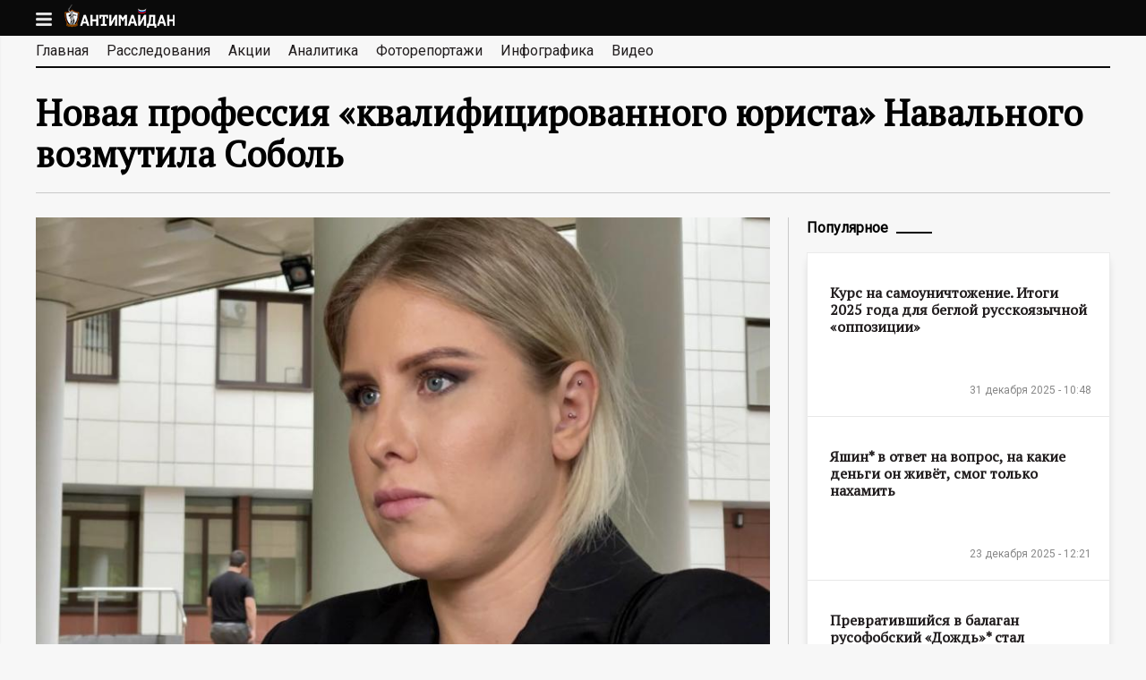

--- FILE ---
content_type: text/css
request_url: https://antimaidan.ru/sites/all/themes/main/css/global.styles.css?r9rgfi
body_size: 37465
content:
@import "https://fonts.googleapis.com/css?family=Lora";
@import "https://fonts.googleapis.com/css?family=Roboto+Slab";
@import "https://fonts.googleapis.com/css?family=Roboto";
@import "https://fonts.googleapis.com/css?family=PT+Serif";

html {
  background: #f7f7f7;
}

body {
  background: #f7f7f7;
  font-family: Roboto;
}

a:link,
a:visited,
a:active,
a.active {
  color: #221e1f;
}

#header {
  width: 100%;
  padding: 5px 0;
  height: 30px;
  background: #0a0a0a;
  position: fixed;
  z-index: 1000;
}

#header .header-content {
  width: 1200px;
  margin: 0 auto;
}

#page-wrapper {
  width: 1200px;
  margin: 0 auto;
  padding-top: 40px;
}

#branding {
  float: left;
  margin: 0;
}

.region-header {
  float: right;
}

#menu {
  width: 18px;
  height: 15px;
  margin-right: 10px;
  display: inline-block;
  background: url('images/menu.png') no-repeat;
  vertical-align: middle;
  cursor: pointer;
}

#logo {
  display: inline-block;
  vertical-align: middle;
}

#site-name {
  margin: 0;
}

#site-name a:link, #site-name a:visited {
  text-decoration: none;
}

#site-name a:hover, #site-name a:focus {
  text-decoration: underline;
}

#site-slogan {
  margin: 0;
}

#menu-bar {
  border-bottom: 2px solid #0a0a0a;
  margin: 0;
  padding: 5px 0;
}

#block-system-main-menu {
  margin: 0;
  float: left;
}

#block-system-main-menu .menu {
}

#block-system-main-menu .menu li {
  margin: 0 20px 0 0;
}

#block-system-main-menu .menu li a {
  padding: 0;
}

#block-search-form {
  float: right;
  margin: 0;
}

#block-search-form h2.block-title,
#block-search-form .form-text {
  width: 150px;
  height: 20px;
  display: inline-block;
  font-size: 16px;
  position: relative !important;
  vertical-align: top;
}

#block-search-form h2.block-title {
  width: 60px;
}

#block-search-form .form-text {
  display: none;
  height: 18px;
}

#block-search-form form {
  display: inline-block;
  vertical-align: top;
}

#block-search-form .form-submit {
  width: 20px;
  height: 20px;
  padding: 0;
  margin: 0;
  background: url('images/search.png') no-repeat;
  font-size: 0;
  border: none;
  vertical-align: middle;
}

#columns {
  margin-top: 20px;
  margin-bottom: 20px;
}

.front #columns .region-sidebar-second .region-inner {
  border-left: 1px solid #c9c9c9;
}

#columns .region-sidebar-second .region-inner {
  padding-left: 20px;
}

.front #columns .content-inner {
  padding-right: 20px;
}

#aggregator .feed-source .feed-icon {
  display: inline;
  float: none;
  margin-right: 10px;
}

.feed-details dt,
.feed-details dd {
  display: inline;
  margin: 0;
}

ul.links {
  margin: 0;
  padding: 0;
}

ul.links.inline {
  display: block;
}

ul.links li {
  display: inline;
  list-style: none;
  padding: 0 10px 0 0;
}

.search-results {
  margin: 0;
  padding: 0;
}

.attribution {
  display: block;
  opacity: 0.65;
  padding: 1em 0;
  text-align: center;
}

.attribution a {
  text-decoration: none;
  color: inherit;
}

.attribution a:hover, .attribution a:focus {
  text-decoration: underline;
}

a {
  text-decoration: none;
  color: #000;
}

a:hover, a:focus {
  text-decoration: underline;
}

.nav {
  clear: both;
  margin: 10px 0;
}

.nav ul,
.nav ul.menu {
  margin: 0;
  padding: 0;
}

.nav li,
.nav ul.menu li {
  display: inline;
  float: left;
  list-style: none;
  margin: 0;
  padding: 0;
}

.nav li a,
.nav ul.menu li a {
  display: block;
  white-space: nowrap;
  padding: 0 10px;
}

.nav .block {
  margin-bottom: 0;
}

.videoWrapper {
  position: relative;
  padding-bottom: 56.25%;
  height: 0;
}

.videoWrapper iframe {
  position: absolute;
  top: 0;
  left: 0;
  width: 100%;
  height: 100%;
}

/* =============================================================================
 *   Menu Toggles
 * ========================================================================== */
/* line 705, ../sass/global.styles.scss */
.at-mt .at-menu-toggle,
.at-mt .at-menu-toggle ul,
.at-mt .at-menu-toggle ul.menu {
  margin-top: 0;
  margin-bottom: 0;
  padding: 0;
}
/* line 713, ../sass/global.styles.scss */
.at-mt .at-menu-toggle-button {
  margin: 0;
}
/* line 717, ../sass/global.styles.scss */
.at-mt .at-menu-toggle ul a {
  padding: 0 10px;
  white-space: nowrap;
}

/* =============================================================================
 *   Pagers
 * ========================================================================== */
/* line 851, ../sass/global.styles.scss */
ul.pager {
  clear: both;
  margin: 0;
  text-align: center;
}

/* line 858, ../sass/global.styles.scss */
.item-list ul.pager li {
  margin: 0;
}

/* line 863, ../sass/global.styles.scss */
ul.pager li {
  background-image: none;
  display: inline;
  list-style-type: none;
  padding: .5em;
}
/* line 869, ../sass/global.styles.scss */
ul.pager li.pager-current {
  font-weight: 700;
}

/* line 875, ../sass/global.styles.scss */
.block ul.pager li {
  margin: 0;
}

.block-title {
  margin: 0;
}

.new {
  color: #c00;
}

.indented {
  margin-left: 40px;
}

/* =============================================================================
 *   Tables
 * ========================================================================== */
/* line 1738, ../sass/global.styles.scss */
table {
  margin: 10px 0;
  padding: 0;
  width: 100%;
}
/* line 1743, ../sass/global.styles.scss */
table.sticky-header {
  z-index: 10;
}

/* line 1749, ../sass/global.styles.scss */
table,
thead,
tbody,
tr,
th,
td {
  border-color: #ccc;
}

/* line 1759, ../sass/global.styles.scss */
table,
td,
th {
  vertical-align: middle;
}

/* line 1766, ../sass/global.styles.scss */
caption,
th,
td {
  text-align: left;
}

/* line 1773, ../sass/global.styles.scss */
thead tr {
  font-weight: 700;
  background-color: #e5e5e5;
}

/* line 1779, ../sass/global.styles.scss */
td,
th {
  border-bottom: 0;
  margin: 0;
  padding: 5px 7px;
}

/* line 1790, ../sass/global.styles.scss */
tbody tr {
  border-top: 1px solid #ccc;
}

/* line 1795, ../sass/global.styles.scss */
tr {
  /* Table row striping */
}
/* line 1797, ../sass/global.styles.scss */
tr.odd {
  background: #fff;
}
/* line 1802, ../sass/global.styles.scss */
tr.info, tr.even, tr:nth-child(2n+2) {
  border-bottom: 0;
  background-color: #f5f5f5;
}
/* line 1813, ../sass/global.styles.scss */
tr.odd td.active {
  background-color: #eee;
}
/* line 1817, ../sass/global.styles.scss */
tr.even td.active {
  background-color: #ebebeb;
}

/* =============================================================================
 *   Messages
 * ========================================================================== */
/* line 1856, ../sass/global.styles.scss */
div.messages {
  margin-bottom: 10px;
  margin-top: 10px;
}
/* line 1861, ../sass/global.styles.scss */
div.messages ul {
  margin-top: 0;
  margin-bottom: 0;
}

#block-main-top {
  font-size: 14px;
  font-family: 'Roboto Slab', serif;
}

#block-main-top .date {
  margin-right: 20px;
  font-weight: bold;
  text-transform: capitalize;
}

#block-main-top .currency-label {
  margin-right: 4px;
}

#block-main-top .currency {
  font-weight: bold;
  text-decoration: underline;
  margin-right: 4px;
}

#primary-menu-bar {
  border-bottom: 1px solid #d1d1d1;
  padding-bottom: 10px;
}

#primary-menu-bar .menu {
  width: 484px;
  margin: 0 auto;
  font-size: 14px;
}

#primary-menu-bar .menu li {
  margin-right: 25px;
}

#primary-menu-bar .menu li:last-child {
  margin-right: 0;
}

#primary-menu-bar .menu li a {
  font-size: 14px;
  font-family: 'Roboto Slab', serif;
}

#block-menu-menu-secondary {
  margin-bottom: 25px;
}

#block-menu-menu-secondary .menu {
  width: 212px;
  margin: 0 auto;
  border-top: 1px solid #909090;
  padding-top: 5px;
}

#block-block-1 {
  float: right;
}

#block-block-1 .block-content {
  margin-top: 2px;
}

#block-block-1 .block-content .social-title {
  display: inline-block;
  color: #fff;
  font-size: 16px;
  margin-right: 30px;
  margin-top: 2px;
}

#block-block-1 .block-content a {
  display: inline-block;
  height: 18px;
  margin: 0 5px;
  vertical-align: middle;
}

#block-block-1 .block-content a.vk {
  width: 28px;
  background: url('images/vkontakte.png') no-repeat;
}

#block-block-1 .block-content a.facebook {
  width: 7px;
  background: url('images/facebook.png') no-repeat;
}

#block-block-1 .block-content a.telegram {
  width: 20px;
  background: url('images/telegram.png') no-repeat;
}

#block-block-1 .block-content a.twitter {
  width: 21px;
  background: url('images/twitter.png') no-repeat;
}

#block-block-1 .block-content a.instagram {
  width: 17px;
  background: url('images/instagram.png') no-repeat;
}

#block-block-1 .block-content a.youtube {
  width: 17px;
  background: url('images/youtube.png') no-repeat;
  margin-right: 0;
}

.view-tags .views-row {
  display: inline-block;
  margin: 0 1em 0 0;
}

.not-front #content {
  border-right: 1px solid #c9c9c9;
  overflow: hidden;
}

.node {
  font-size: 17px;
  line-height: 23px;
  padding-right: 20px;
  font-family: "PT Serif";
  position: relative;
}

.node .node-content {
  padding-bottom: 20px;
  position: relative;
}

.node .telegram {
  float: left;
  margin: 9px 0 0 13px;
}

.node .node-date {
  float: right;
  margin-top: 10px;
  font-size: 12px;
  color: #979797;
}

.node .field-name-field-image {
  width: 100%;
  height: auto;
}

.node h1.node-title {
  font-size: 22px;
  line-height: 24px;
  font-family: 'Lora', serif;
  margin: 15px 0;
}

.node .pluso {
  margin-bottom: 20px;
  clear: both;
  display: block;
  float: left;
}

.node .social {
  margin: 10px 0 20px 0;
  position: relative;
}

.node .social > div {
  float: left;
  margin-right: 30px;
  line-height: 1;
}

.node .social > div.vk {
  margin-right: 0;
}

.node .social > div.telegram {
  position: absolute;
  top: 0;
  left: 525px;
}

.node .field-name-field-tags {
  margin: 0.643em 0 0 0.2em;
}

.node .field-name-field-tags ul {
  margin: 0;
  padding: 0;
  font-size: 0.875em;
}

.node .field-name-field-tags ul li {
  display: inline-block;
  margin: 0 0.571em 0 0;
}

.node .field-name-field-tags ul li a {
  color:#606060;
}

.node #node-more {
  border-top: 1px solid #c9c9c9;
}

.node .node-more-item {
  float: left;
  padding: 20px 0 35px 0;
  border-bottom: 1px solid #c9c9c9;
}

.node .node-more-item .date {
  color: #979797;
  font-size: 12px;
  position: absolute;
  bottom: 0;
  right: 20px;
}


.node .node-more-item .node-more-content {
  position: relative;
  width: 246px;
  height: 320px;
  border-right: 1px solid #c9c9c9;
  padding-right: 20px;
}

.node .node-more-item .node-more-content img {
  margin-bottom: 10px;
}

.node .node-more-item .node-more-content a {
  font-size: 16px;
  font-family: "PT Serif";
}

.node .node-more-item-2 .node-more-content,
.node .node-more-item-5 .node-more-content {
  padding-left: 20px;
}

.node .node-more-item-3 .node-more-content,
.node .node-more-item-6 .node-more-content {
  border-right: none;
  padding-left: 20px;
  padding-right: 0;
}

.node .node-more-item-3 .date,
.node .node-more-item-6 .date {
  right: 0;
}

.node .node-more-item.node-more-item-4,
.node .node-more-item.node-more-item-5,
.node .node-more-item.node-more-item-6 {
  border-bottom: none;
}

.node.node-teaser .node-date {
  font-size: 12px;
  font-family: Roboto;
  color: #979797;
  position: absolute;
  bottom: 0;
  left: 0;
}

.node .field-name-body a {
  color: #1d70b7 !important;
  text-decoration: underline !important;
}

.node .field-name-body p {
  margin-bottom: 1em;
}

#block-system-main .views-row {
  border-bottom: 1px solid #c9c9c9;
  width: 410px;
  height: 420px;
  float: left;
  margin-bottom: 20px;
}

#block-system-main .views-row .node-teaser {
  width: 390px;
  height: 400px;
  position: relative;
  padding-right: 20px;
  border-right: 1px solid #c9c9c9;
  font-family: "PT Serif";
}

#block-system-main .views-row-even .node-teaser {
  padding-left: 20px;
  padding-right: 0;
  border-right: none;
}

#block-system-main .views-row-even .node-date {
  left: 20px;
}

#block-system-main .views-row .node-teaser .node-title {
  font-size: 16px;
}

#block-system-main .views-row .node-teaser .node-content {
  font-size: 13px;
}

body.front #block-system-main {
  width: 75%;
}

.views-field-title {
  font-size: 16px;
  line-height: 19px;
  font-weight: bold;
  font-family: 'PT Serif';
  margin-top: 10px;
  margin-bottom: 15px;
}

.views-field-created {
  color: #979797;
  font-size: 12px;
}

#page-title {
  border-bottom: 1px solid #c9c9c9;
  font-size: 40px;
  line-height: 46px;
  padding-bottom: 20px;
  font-family: 'PT Serif';
}

.front #page-title,
.front #block-system-main {
  display: none;
}

body.front .views-field-body {
  line-height: 1.4;
}

#block-views-marquee-block {
  width: 820px;
  height: 20px;
  margin-bottom: 20px;
  float: left;
  border-bottom: 1px solid #bb0404;
}

#block-views-marquee-block .view-content {
  overflow: hidden;
}

#block-views-marquee-block .view-content a {
  color: #bb0404;
  text-decoration: none;
}

#block-views-marquee-block .views-field-title {
  margin: 0;
  font-family: Roboto;
  font-size: 18px;
}

#block-views-main-block-1 {
  float: left;
  width: 279px;
  height: 1000px;
  padding: 0 20px 20px 0;
  border-right: 1px solid #c9c9c9;
}

#block-views-main-block-1 .views-row {
  height: 320px;
  position: relative;
  padding-bottom: 20px;
}

.view-main .views-field-created {
  position: absolute;
  bottom: 30px;
}

#block-views-main-block {
  float: right;
  width: 500px;
  height: 1000px;
  padding: 0 0 20px 20px;
}

#block-views-main-block .views-row {
  border-bottom: 1px solid #c9c9c9;
  overflow: hidden;
  position: relative;
}

#block-views-main-block .views-row .views-field-created {
  position: absolute;
  bottom: 20px;
}

#block-views-main-block .views-row .views-field-title {
  margin-top: 0;
}

#block-views-main-block .views-row-1 {
  height: 480px;
}

#block-views-main-block .views-row-1 .views-field-created {
  display: none;
}

#block-views-main-block .views-row-1 .views-field-title {
  font-size: 20px;
  line-height: 26px;
  text-align: center;
}

#block-views-main-block .views-row-2,
#block-views-main-block .views-row-3,
#block-views-main-block .views-row-4 {
  height: 120px;
  padding: 20px 0;
}

#block-views-main-block .views-row-2 .views-field-field-image img,
#block-views-main-block .views-row-3 .views-field-field-image img,
#block-views-main-block .views-row-4 .views-field-field-image img {
  width: 180px;
  float: right;
  margin-left: 50px;
}

#block-views-main-block .views-row-4 {
  border: none;
}

#block-views-main-block-2 {
  float: left;
  height: 320px;
  padding: 20px 0;
  margin-top: 20px;
  margin-bottom: 20px;
  border-top: 1px solid #c9c9c9;
  border-bottom: 1px solid #c9c9c9;
}

#block-views-main-block-2 .views-row {
  width: 245px;
  height: 320px;
  padding-right: 20px;
  float: left;
  border-right: 1px solid #c9c9c9;
  position: relative;
}

#block-views-main-block-2 .views-row-2,
#block-views-main-block-2 .views-row-3 {
  padding-left: 20px;
}

#block-views-main-block-2 .views-row-3 {
  border: none;
  padding-right: 0;
}

#block-views-main-block-2 .views-field-created {
  right: 20px;
  bottom: 0;
}

#block-views-main-block-2 .views-row-3 .views-field-created {
  right: 0;
}

#block-views-main-block-3 {
  width: 277px;
  height: 700px;
  float: left;
  padding-right: 20px;
  border-right: 1px solid #c9c9c9;
}

#block-views-main-block-3 .views-row {
  height: 360px;
  position: relative;
}

#block-views-main-block-3 .views-field-created {
  bottom: 60px;
}

#block-views-main-block-4 {
  position: relative;
  float: left;
  width: 500px;
  height: 150px;
  padding-top: 10px;
  padding-left: 20px;
}

#block-views-main-block-4 img {
  width: 180px;
  float: right;
  margin-left: 50px;
}

#block-views-main-block-4 .views-field-created {
  bottom: 0;
}

#block-views-photo-main-block {
  float: left;
  position: relative;
  width: 500px;
  height: 540px;
  padding-left: 20px;
}

#block-views-photo-main-block .views-field-created {
  position: absolute;
  bottom: 30px;
}

#block-views-photo-main-block .block-title {
  position: absolute;
  font-size: 16px;
  top: 330px;
}

#block-views-photo-main-block .views-field-title {
  margin-top: 60px;
}

#block-views-photo-main-block .view-photo-main {
  height: 100%;
  border-bottom: 1px solid #c9c9c9;
}

#block-views-photo-main-block .views-field-field-images li {
  list-style: none;
  display: none;
  margin: 0;
  padding: 0;
}

#block-views-photo-main-block .views-field-field-images li:first-child {
  display: inline;
}

.slider {
  position: absolute;
  top: 330px;
  right: 0;
}

.slider .left {
  width: 18px;
  height: 20px;
  margin-right: 6px;
  float: left;
  background: url('images/arrow-left.png') no-repeat 0 2px;
  cursor: pointer;
}

.slider .right {
  width: 18px;
  height: 20px;
  margin-right: 12px;
  float: left;
  background: url('images/arrow-right.png') no-repeat 0 2px;
  cursor: pointer;
}

.slider .counter {
  float: left;
  font-size: 16px;
  font-style: italic;
  color: #595959;
}

#block-views-main-block-5 {
  width: 100%;
  height: 340px;
  padding-top: 20px;
  margin-bottom: 20px;
  border-bottom: 20px;
  float: left;
  border-top: 1px solid #c9c9c9;
  border-bottom: 1px solid #c9c9c9;
}

#block-views-main-block-5 .views-row {
  float: left;
  width: 269px;
  height: 320px;
  padding-right: 20px;
  position: relative;
  border-right: 1px solid #c9c9c9;
}

#block-views-main-block-5 .views-field-created {
  bottom: 0;
}

#block-views-main-block-5 .views-row-2 {
  padding-left: 20px;
}

#block-views-main-block-5 .views-row-3,
#block-views-main-block-5 .views-row-4 {
  width: 579px;
  height: 160px;
  margin-left: 20px;
  padding-right: 0;
  border: none;
}

#block-views-main-block-5 .views-row-3 {
  border-bottom: 1px solid #c9c9c9;
}

#block-views-main-block-5 .views-row-3 .views-field-created {
  bottom: 20px;
}

#block-views-main-block-5 .views-row-3 .views-field-title {
  margin-top: 0;
}

#block-views-main-block-5 .views-row-3 img,
#block-views-main-block-5 .views-row-4 img {
  width: 220px;
  height: auto;
  margin-left: 30px;
  float: right;
}

#block-views-main-block-5 .views-row-4 .views-field-title {
  margin-top: 15px;
}

#block-views-main-block-5 .views-row-4 img {
  margin-top: 0;
}

#block-views-main-block-6 {
  width: 1200px;
  height: 320px;
  margin-bottom: 20px;
  float: left;
  /*border-right: 1px solid #c9c9c9;*/
}

#block-views-main-block-6 .views-row {
  width: 269px;
  height: 320px;
  padding-right: 20px;
  border-right: 1px solid #c9c9c9;
  float: left;
  position: relative;
}

#block-views-main-block-6 .views-row-2 {
  padding-left: 20px;
}

#block-views-main-block-6 .views-row-3 {
  padding-left: 20px;
  /*padding-right: 0;
  border-right: none;*/
}

#block-views-main-block-6 .views-row-4 {
  border-right: 0;
  padding-right: 0;
  padding-left: 20px;
}

/*#block-views-main-block-6 .views-row-4,
#block-views-main-block-6 .views-row-5 {
  width: 435px;
  height: 160px;
  margin-top: 20px;
  border-top: 1px solid #c9c9c9;
  border-right: 0;
}

#block-views-main-block-6 .views-row-4 .views-field-title,
#block-views-main-block-6 .views-row-5 .views-field-title {
  margin-top: 20px;
}*/

#block-views-main-block-6 .views-field-created {
  bottom: 0;
}

/*#block-views-main-block-6 .views-row-4 {
  padding-right: 0;
}

#block-views-main-block-6 .views-row-5 {
  padding-left: 20px;
  padding-right: 0;
}

#block-views-main-block-6 .views-row-4 .views-field-field-image,
#block-views-main-block-6 .views-row-5 .views-field-field-image {
  width: 130px;
  height: 140px;
  float: right;
  margin-left: 30px;
}

#block-views-main-block-6 .views-row-4 .views-field-field-image {
  padding-right: 20px;
  border-right: 1px solid #c9c9c9;
}*/

#block-block-17 {
  width: 270px;
  float: left;
}

#block-block-17 .block-content > div {
  padding-top: 0 !important;
}

#block-views-news-list-block .views-row {
  position: relative;
  float: left;
  width: 310px;
  height: 320px;
  padding: 20px 0;
  border-top: 1px solid #c9c9c9;
}

#block-views-news-list-block .views-row-content {
  height: 316px;
  border-right: 1px solid #c9c9c9;
  padding: 0 20px;
}

#block-views-news-list-block .views-row:nth-child(10n+1),
#block-views-news-list-block .views-row:nth-child(10n+2) {
  width: 600px;
  height: 140px;
}

#block-views-news-list-block .views-row:nth-child(10n+1) img,
#block-views-news-list-block .views-row:nth-child(10n+2) img {
  width: 220px;
  margin-left: 20px;
  float: right;
}

#block-views-news-list-block .views-row:nth-child(10n+1) .views-field-title,
#block-views-news-list-block .views-row:nth-child(10n+2) .views-field-title {
  margin: 0;
}

#block-views-news-list-block .views-row:nth-child(10n+1) .views-row-content {
  padding-left: 0;
  padding-right: 20px;
  height: 140px;
}

#block-views-news-list-block .views-row:nth-child(10n+2) .views-row-content {
  padding-left: 20px;
  padding-right: 0;
  border: none;
}

#block-views-news-list-block .views-row:nth-child(10n+3),
#block-views-news-list-block .views-row:nth-child(10n+7),
#block-views-news-list-block .views-row:nth-child(10n+6),
#block-views-news-list-block .views-row:nth-child(10n+10) {
  width: 290px;
}

#block-views-news-list-block .views-row:nth-child(10n+3) .views-row-content,
#block-views-news-list-block .views-row:nth-child(10n+7) .views-row-content {
  padding-left: 0;
}

#block-views-news-list-block .views-row:nth-child(10n+6) .views-row-content,
#block-views-news-list-block .views-row:nth-child(10n+10) .views-row-content {
  padding-right: 0;
  border: none;
}

#block-views-news-list-block .views-row-7,
#block-views-news-list-block .views-row-8,
#block-views-news-list-block .views-row-9,
#block-views-news-list-block .views-row-47,
#block-views-news-list-block .views-row-48,
#block-views-news-list-block .views-row-49 {
  width: 290px;
}

#block-views-news-list-block .views-row-7,
#block-views-news-list-block .views-row-47 {
  width: 270px !important;
}

#block-views-news-list-block .views-row-10,
#block-views-news-list-block .views-row-50 {
  width: 350px !important;
}

#block-views-news-list-block .views-field-created {
  position: absolute;
  bottom: 20px;
}

#main-content,
.block-inner {
  margin: 0;
}

#block-views-more-block {
  padding-right: 20px;
  border-right: 1px solid #c9c9c9;
}

#block-views-more-block .block-title {
  border-top: 1px solid #c9c9c9;
  border-bottom: 1px solid #c9c9c9;
  font-size: 16px;
  font-family: 'Roboto Slab';
  font-weight: normal;
  padding: 5px 0;
}

#block-views-more-block .views-field-title {
  font-family: 'Lora', serif;
  font-size: 22px;
  line-height: 26px;
}

#block-views-more-block .view-id-more {
  margin-top: 40px;
}

#block-views-more-block img {
  float: left;
  margin-right: 20px;
}

#block-views-more-block .views-row {
  overflow: hidden;
  padding-bottom: 40px;
  margin-bottom: 40px;
  border-bottom: 1px solid #c9c9c9;
}

#block-views-more-block .views-row:last-child {
  border: none;
}

#block-views-more-block .views-field-body {
  line-height: 14px;
}

#block-views-most-popular-block {
  margin-bottom: 20px;
}

#block-views-most-popular-block .block-content {
  box-shadow: 0 5px 10px -5px #afafaf;
}

#block-views-most-popular-block .block-title {
  font-size: 16px;
  margin-bottom: 15px;
  background: url('images/popular-line.gif') no-repeat 100px 16px;
}

#block-views-most-popular-block .view-content {
  padding-bottom: 5px;
}

.view-id-most_popular  .views-field-title .field-content a {
  text-decoration: none;
}

.view-id-most_popular {
  background: #fff;
  border: 1px solid #ebebeb;
  /*border-radius: 4px;*/
}

.view-id-most_popular .views-row {
  position: relative;
  border-bottom: 1px solid #e8e8e8;
  height: 182px;
}

.view-id-most_popular .views-row:last-child {
  border-bottom: none;
}

.view-id-most_popular .views-row img {
  display: block;
}

.view-id-most_popular .views-field-created,
.view-id-most_popular .views-row a {
  -webkit-transition: color 0.2s linear;
  -moz-transition: color 0.2s linear;
  -o-transition: color 0.2s linear;
  transition: color 0.2s linear;
}

.view-id-most_popular .views-field-created {
  right: 20px;
  bottom: 20px;
  color: #888;
}

.view-id-most_popular .views-row:hover .views-field-created,
.view-id-most_popular .views-row:hover a {
  color: #fff;
}

.view-id-most_popular .views-row:hover .views-field-field-image a:after {
  content: '';
  position: absolute;
  top: 0;
  left: 0;
  bottom: 0;
  right: 0;
  background: rgba(0, 0, 0, 0.4);
}

.view-id-most_popular .views-row .views-field-field-image {
  opacity: 0;
  background-color: rgba(0, 0, 0, 0.5);
  -webkit-transition: opacity 0.5s linear;
  -moz-transition: opacity 0.5s linear;
  -o-transition: opacity 0.5s linear;
  transition: opacity 0.5s linear;
}

.view-id-most_popular .views-row:hover .views-field-field-image {
  opacity: 1;
  background-color: rgba(0, 0, 0, 0.5);
}

.view-id-most_popular .views-field-title,
.view-id-most_popular .views-field-created {
  position: absolute;
  z-index: 100;
}

.view-id-most_popular .views-field-title a {
  display: block;
  padding: 25px;
}

.view-id-most_popular .views-field-title {
  top: 0;
}

#block-main-video {
  height: 260px;
  position: relative;
  margin-bottom: 20px;
}

#block-main-video .separator {
  width: 300px;
  position: absolute;
  bottom: 0;
  left: 50%;
  margin-left: -150px;
  border-bottom: 1px solid #c9c9c9;
}

#block-multiblock-3,
#block-menu-menu-footer,
#block-menu-menu-about {
  height: 100px;
  float: left;
  margin-bottom: 50px !important;
}

#block-multiblock-3 {
  width: 470px;
}

#block-menu-menu-footer {
  width: 420px;
}

#block-menu-menu-footer .block-content {
  padding-left: 50px;
  border-left: 1px solid #c9c9c9;
  height: 72px !important;
}

#block-menu-menu-footer .block-title {
  padding-left: 50px;
}

#block-menu-menu-about {
  width: 250px;
  float: left;
}

#block-menu-menu-about .block-title {
  padding-left: 50px;
}

#block-menu-menu-about .block-content {
  padding-left: 50px;
  border-left: 1px solid #c9c9c9;
}

#block-menu-menu-about li {
  list-style: none;
}

#block-multiblock-3 .block-title,
#block-menu-menu-footer .block-title,
#block-menu-menu-about .block-title {
  color: #000;
  text-align: left;
  font-size: 16px;
  font-weight: bold;
  text-decoration: underline;
}

#block-multiblock-3 .block-content,
#block-menu-menu-footer .block-content {
  width: 100%;
  height: 30px;
  position: relative;
}

#block-multiblock-3 .menu li,
#block-menu-menu-footer .menu li {
  position: absolute;
  list-style: none;
}

#block-multiblock-3 .menu li:nth-child(1) {
  top: 0;
  left: 0;
}

#block-multiblock-3 .menu li:nth-child(2) {
  top: 0;
  left: 135px;
}

#block-multiblock-3 .menu li:nth-child(3) {
  top: 0;
  left: 270px;
}

#block-multiblock-3 .menu li:nth-child(4) {
  top: 25px;
  left: 0;
}

#block-multiblock-3 .menu li:nth-child(5) {
  top: 25px;
  left: 135px;
}

#block-multiblock-3 .menu li:nth-child(6) {
  top: 25px;
  left: 270px;
}

#block-multiblock-3 .menu li:nth-child(7) {
  top: 50px;
  left: 0;
}

#block-menu-menu-footer .menu li:nth-child(1) {
  top: 0;
  left: 50px;
}

#block-menu-menu-footer .menu li:nth-child(3) {
  top: 0;
  left: 185px;
}

#block-menu-menu-footer .menu li:nth-child(5) {
  top: 0;
  left: 320px;
}

#block-menu-menu-footer .menu li:nth-child(2) {
  top: 25px;
  left: 50px;
}

#block-menu-menu-footer .menu li:nth-child(4) {
  top: 25px;
  left: 185px;
}

#block-menu-menu-footer .menu li:nth-child(6) {
  top: 25px;
  left: 320px;
}

#block-menu-menu-footer .menu li:nth-child(7) {
  top: 50px;
  left: 50px;
}

#block-menu-menu-footer .menu li:nth-child(8) {
  top: 50px;
  left: 185px;
}

#block-multiblock-3 .menu .menu {
  display: none;
}

footer#footer {
  width: 100%;
  height: 210px;
  padding-top: 55px;
  margin-bottom: 70px;
  border-top: 1px solid #c9c9c9;
  margin-top: 100px;
  position: relative;
}

footer#footer .footer-logo {
  width: 60px;
  height: 79px;
  position: absolute;
  background: url('images/footer-logo.png') no-repeat;
  top: -40px;
  left: 50%;
  margin-left: -30px;
}

footer#footer .region-footer {
  width: 1200px;
  margin: 0 auto;
}

footer#footer .menu,
footer#footer .menu li {
  margin: 0;
  padding: 0;
}

footer#footer .menu li a {
  font-size: 16px;
  color: #000;
}

footer#footer #block-block-3 {
  clear: both;
  color: #8a8a8a
}

footer#footer #block-block-3 .block-content {
  font-size: 0.9em;
  text-align: left;
}

footer#footer .copy {
  display: block;
  margin-top: 15px;
}

#block-jquery-countdown-jquery-countdown,
#block-news-cik-phone {
  background: #fff;
  position: relative;
  border: 1px solid #ebebeb;
  border-radius: 4px;
  margin-bottom: 20px;
  color: #343434;
  box-shadow: 0 5px 10px -5px #afafaf
}

#block-news-cik-phone {
  text-align: center;
}

#block-jquery-countdown-jquery-countdown .block-title,
#block-news-cik-phone .block-title,
#block-news-election-search .block-title {
  font-size: 19px;
  line-height: 22px;
  text-transform: uppercase;
  margin: 0 20px;
  padding: 15px 40px;
  border-bottom: 1px solid #c9c9c9;
  text-align: center;
}

#block-news-election-search .block-title {
  padding: 15px 30px;
  border-bottom: 0;
}

#block-jquery-countdown-jquery-countdown .block-content,
#block-news-cik-phone .block-content {
  padding: 20px;
  line-height: 22px;
}

#block-jquery-countdown-jquery-countdown .hasCountdown {
  background: none;
  border: none;
}

#block-jquery-countdown-jquery-countdown .countdown_show4 .countdown_section {
  font-size: 18px;
  text-transform: lowercase;
}

#block-jquery-countdown-jquery-countdown .countdown_show4 .countdown_section .countdown_amount {
  font-size: 35px;
  font-weight: bold;
}

.mfp-content .site-search-block {
  text-align: center;
  width: 400px;
  height: 36px;
  margin: 0 auto;
}

.mfp-content .site-search-block .form-text {
  width: 300px;
}

.region-leaderboard {
  width: 200px;
  position: fixed;
  top: 40px;
  background: #fff;
  z-index: 1000;
  left: -205px;
  box-shadow: 3px 0 3px #9e9e9e;
}

.region-leaderboard ul.menu {
  padding-left: 30px;
}

.region-leaderboard ul.menu li {
  list-style: none;
  font-size: 16px;
  font-weight: bold;
}

#block-multiblock-5 ul.menu {
  border-bottom: 1px solid #c9c9c9;
  padding-bottom: 40px;
}

.page-analytics .region-sidebar-second,
.page-analytics #page-title,
.page-command .region-sidebar-second,
.page-photo .region-sidebar-second,
.page-video .region-sidebar-second,
.page-node-9 .region-sidebar-second,
.page-node-10 .region-sidebar-second,
.page-node-10 .pluso {
  display: none;
}

.page-analytics #content,
.page-command #content,
.page-photo #content,
.page-video #content,
.page-node-9 #content,
.page-node-10 #content {
  border: none;
}

.page-analytics .content-inner,
.page-command .content-inner,
.page-photo .content-inner,
.page-video .content-inner,
.page-node-9 .content-inner,
.page-node-10 .content-inner {
  margin-right: 0 !important;
}

#block-views-speakers-block {
  margin-bottom: 50px;
  overflow: hidden;
}

#block-views-speakers-block .block-title,
.view-events-chronology .view-header,
#block-views-persons-block .block-title {
  font-family: "PT Serif";
  font-size: 40px;
  border-bottom: 1px solid #c9c9c9;
  margin-bottom: 20px;
}

.view-events-chronology .view-header p {
  margin: 0;
}

#block-system-main .view-events-chronology .views-row {
  width: 600px;
  height: 560px;
}

#block-system-main .view-events-chronology .views-row .node-teaser {
  width: 580px;
  height: 540px;
}

#block-system-main .view-partners {
  overflow: hidden;
}

#block-system-main .view-partners .views-field-title,
#block-views-persons-block .view-persons .views-field-title {
  font-family: "PT Serif";
  font-size: 13px;
  text-align: center;
  margin: 0;
}

#block-system-main .view-partners .views-row,
#block-views-persons-block .view-persons .views-row {
  width: 240px;
  height: 290px;
  float: left;
  border-bottom: 1px solid #c9c9c9;
  margin-bottom: 20px;
}

#block-system-main .view-partners .views-row-content,
#block-views-persons-block .view-persons .views-row-content {
  height: 270px;
  padding: 0 20px;
  border-right: 1px solid #c9c9c9;
}

#block-views-speakers-block .views-row {
  width: 207px;
  height: 300px;
  float: left;
  padding-right: 20px;
  padding-left: 20px;
  margin-bottom: 20px;
  border-right: 1px solid #c9c9c9;
  font-family: "PT Serif";
  font-size: 13px;
  text-align: center;
}

#block-views-speakers-block .views-row-1,
#block-views-speakers-block .views-row-6,
#block-views-speakers-block .views-row-11 {
  padding-left: 0;
}

#block-views-speakers-block .views-row-5,
#block-views-speakers-block .views-row-10 {
  padding-right: 0;
  border-right: 0;
}

body.node-type-event .field-group-div{
  border: 2px solid #B1BCB8;
  border-radius: 3px;
  width: 365px;
  margin: 0 auto;
}

body.node-type-event .field-name-field-youtube-link a{
  background: url(images/yv.png) center top no-repeat;
  padding-top: 20px;
  width: 66px;
  height: 24px;
  display: block;
  text-align: center;
}

body.node-type-event .field-group-div .field{
  margin-top:-10px;
  margin-right: 5px;
  margin-left: 5px;
  display: inline-block;
  vertical-align: top;
}

body.node-type-event .field-group-div .field-name-field-slide-file .file-icon{
  display:none;
}

body.node-type-event .field-group-div .field-name-field-slide-file a{
  background: url(images/sl.png) center top no-repeat;
  padding-top: 20px;
  width: 66px;
  height: 24px;
  display: block;
  overflow: hidden;
  text-align: center;
}

body.node-type-event .group-files-mp .mps,
body.node-type-event .group-doc-files .mds{
  float: right;
  padding-right: 10px;
}

body.node-type-event .group-doc-files{
  margin-top: -2px;
}

body.node-type-event  .field-group-div .field-name-field-epub-file .file-icon,
body.node-type-event  .field-group-div .field-name-field-word-file .file-icon,
body.node-type-event  .field-group-div .field-name-field-fb2-file .file-icon{
  display: none;
}

body.node-type-event .field-group-div .field-name-field-epub-file a{
  background: url(images/epub.png) center top no-repeat;
  padding-top: 20px;
  width: 66px;
  height: 24px;
  display: block;
  overflow: hidden;
  text-align: center;
}

body.node-type-event  .field-group-div .field-name-field-word-file a{
  background: url(images/wd.png) center top no-repeat;
  padding-top: 20px;
  width: 66px;
  height: 24px;
  display: block;
  overflow: hidden;
  text-align: center;
}

body.node-type-event .field-group-div .field-name-field-fb2-file a {
  background: url(images/fb2.png) center top no-repeat;
  padding-top: 20px;
  width: 66px;
  height: 24px;
  display: block;
  overflow: hidden;
  text-align: center;
}

.node-photo .node-content .field-name-field-images .field-item {
  display: inline-block;
  width: 120px;
  margin-bottom: 20px;
  margin-right: 20px;
  vertical-align: top;
}

.node-photo .node-content .field-name-field-images .field-item:first-child {
  width: 820px;
  margin: 0 0 16px 0;
}

.node-action .node-content .field-name-field-images .field-item:first-child {
  margin-right: 20px;
}

.node-content .field-name-field-images .field-item:nth-child(6n + 1) {
  margin-right: 0;
}

.page-photo #block-system-main .views-row,
.page-video #block-system-main .views-row {
  width: 392px;
  height: 336px;
  padding: 20px 0;
}

.page-photo #block-system-main .views-row .views-row-content,
.page-video #block-system-main .views-row .views-row-content {
  padding: 0 20px;
  border-right: 1px solid #c9c9c9;
}

.page-photo #block-system-main .views-row:nth-child(3n+1) .views-row-content,
.page-video #block-system-main .views-row:nth-child(3n+1) .views-row-content {
  padding-left: 0;
}

.page-photo #block-system-main .views-row:nth-child(3n+2),
.page-video #block-system-main .views-row:nth-child(3n+2) {
  width: 414px;
}

.page-photo #block-system-main .views-row:nth-child(3n+3) .views-row-content,
.page-video #block-system-main .views-row:nth-child(3n+3) .views-row-content {
  border-right: 0;
  padding-right: 0;
}

#block-block-27 {
  width: 90px;
  font-size: 10px;
  position: absolute;
  bottom: 40px;
  left: 40px;
}

.page-investigation #page-title,
.page-actions #page-title,
.page-photo #page-title,
.page-infographics #page-title,
.page-video #page-title {
  display: none;
}

#block-block-26 {
  border-top: 1px solid #c9c9c9;
}

#block-block-26 .block-content {
  padding-top: 10px;
  margin-right: 20px;
}

#block-block-26 .smiteaser10455 {
  background: none;
}

#block-block-26 a.smititle10455 {
  font-size: 18px;
}

#block-multiblock-7,
#block-multiblock-9,
#block-multiblock-10,
#block-main-video-mobile {
  display: none;
}

.page-taxonomy-term .node {
  position: relative;
  padding-bottom: 20px;
  margin-bottom: 20px;
  margin-right: 20px;
  border-bottom: 1px solid #c9c9c9;
}

.page-taxonomy-term .node .node-date {
  position: static;
}

.view-id-photo .views-row {
  position: relative;
}

.view-id-photo .views-row .slider {
  top: auto;
  bottom: 80px;
  right: 22px;
}

.view-id-photo .views-field-field-images li {
  display: none;
  list-style: none;
  margin: 0;
}

.view-id-photo .views-field-field-images li:first-child {
  display: block;
}

#edit-save-view-amp,
#edit-save-view-amp-warnfix {
  display: none;
}

.page-node-add {
  font-family: Roboto !important;
}

#user-login .description {
  display: none;
}

#ulogin:before {
  content: 'Войти через социальные сети:';
  margin-right: 10px;
}
news

--- FILE ---
content_type: application/javascript; charset=UTF-8
request_url: https://antimaidan.ru/sites/all/modules/typo/js/typo.selection.js?r9rgfi
body_size: 2567
content:
/**
 * Function finds selected text.
 */
function typo_get_sel_text() {
  if (window.getSelection) {
    txt = window.getSelection();
    selected_text = txt.toString();
    full_text = txt.anchorNode.textContent;
    selection_start = txt.anchorOffset;
    selection_end = txt.focusOffset;
  }
  else if (document.getSelection) {
    txt = document.getSelection();
    selected_text = txt.toString();
    full_text = txt.anchorNode.textContent;
    selection_start = txt.anchorOffset;
    selection_end = txt.focusOffset;
  }
  else if (document.selection) {
    txt = document.selection.createRange();
    selected_text = txt.text;
    full_text = txt.parentElement().innerText;

    var stored_range = txt.duplicate();
    stored_range.moveToElementText(txt.parentElement());
    stored_range.setEndPoint('EndToEnd', txt);
    selection_start = stored_range.text.length - txt.text.length;
    selection_end = selection_start + selected_text.length;
  }
  else {
    return;
  }

  var txt = {
    selected_text: selected_text,
    full_text: full_text,
    selection_start: selection_start,
    selection_end: selection_end
  };

  return txt;
}

/**
 * Function gets a context of selected text.
 */
function typo_get_sel_context(sel) {
  selection_start = sel.selection_start;
  selection_end = sel.selection_end;
  if (selection_start > selection_end) {
    tmp = selection_start;
    selection_start = selection_end;
    selection_end = tmp;
  }
  
  context = sel.full_text;

  context_first = context.substring(0, selection_start);
  context_second = '<strong>' + context.substring(selection_start, selection_end) + '</strong>';
  context_third = context.substring(selection_end, context.length);
  context = context_first + context_second + context_third;
  
  context_start = selection_start - 60;
  if (context_start < 0) {
    context_start = 0;
  }

  context_end = selection_end + 60;
  if (context_end > context.length) {
    context_end = context.length;
  }

  context = context.substring(context_start, context_end);

  context_start = context.indexOf(' ') + 1;

  if (selection_start + 60 < context.length) {
    context_end = context.lastIndexOf(' ', selection_start + 60);
  }
  else {
    context_end = context.length;
  }

  selection_start = context.indexOf('<strong>');
  if (context_start > selection_start) {
    context_start = 0;
  }

  if (context_start) {
    context = context.substring(context_start, context_end);
  }

  return context;
}
